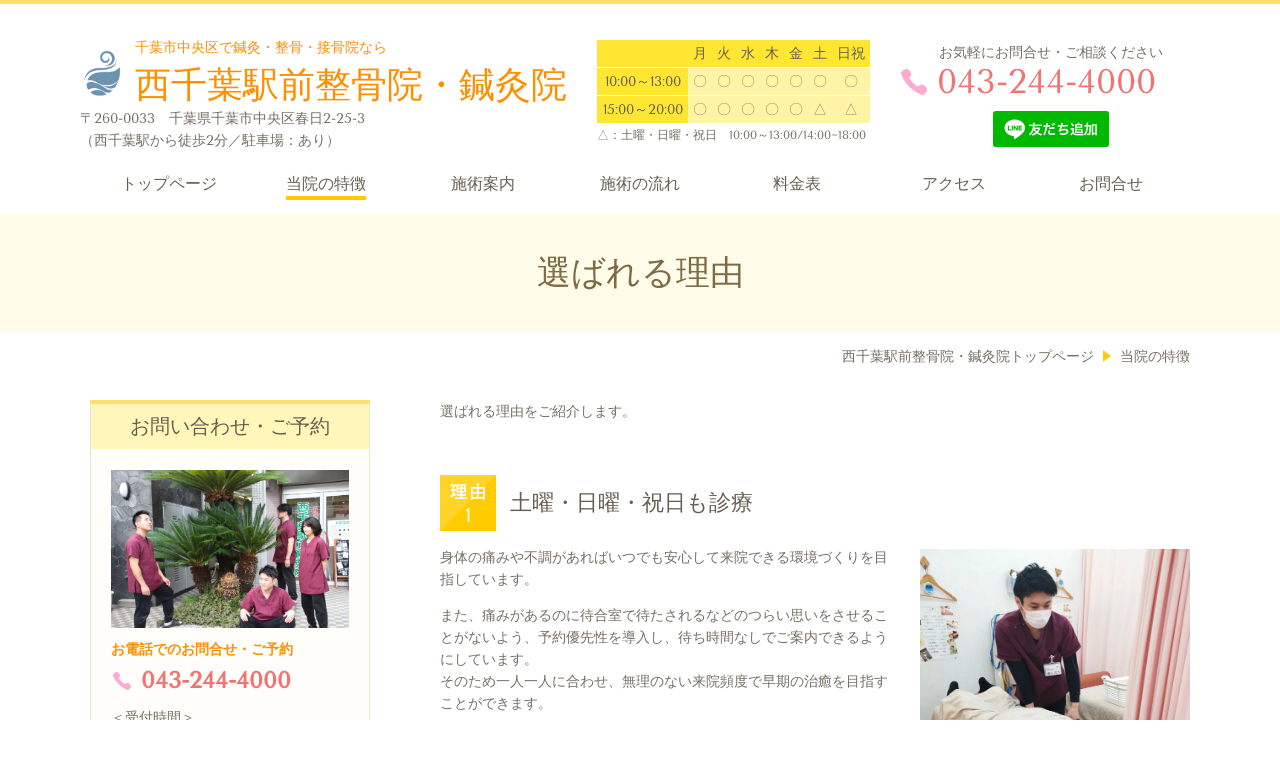

--- FILE ---
content_type: text/html; charset=utf-8
request_url: https://www.nagomi-nishichiba.jp/feature
body_size: 42521
content:
<!DOCTYPE html> <?ra-page image-convert="no" g="SP" ?> <html lang="ja" prefix="og: http://ogp.me/ns#" class=""> <head> <meta charset="UTF-8"/> <meta property="og:site_name" content="西千葉駅前整骨院（千葉市中央区春日）"/> <meta property="og:type" content="article"/> <meta property="og:url" content="https://www.nagomi-nishichiba.jp/feature"/> <link rel="canonical" href="https://www.nagomi-nishichiba.jp/feature"/> <meta name="disparea" content="vga"/> <meta name="format-detection" content="telephone=no"/> <meta name="SKYPE_TOOLBAR" content="SKYPE_TOOLBAR_PARSER_COMPATIBLE"/> <title>当院の特徴 - 西千葉駅前整骨院（千葉市中央区春日）</title> <link rel="stylesheet" type="text/css" href="/_master/acre/themes/031C-L25/pc/theme.css?1768985038"/> <script async src="https://www.googletagmanager.com/gtag/js?id=G-Q9TLPCS491"></script> <script>
  window.dataLayer = window.dataLayer || [];
  function gtag(){dataLayer.push(arguments);}
  gtag('js', new Date());

  gtag('config', 'G-Q9TLPCS491');
</script> <meta name="google-site-verification" content="BuX4zYNSTF6O-3XqThwJp3U-Gfth8K0ncppjWAQtl58"/> <noscript> <link rel="stylesheet" href="/cms_v2/_master/acre/common/css/noscript.css"> </noscript> </head> <body class="mod-body"> <div class="area-all"> <a id="top"></a> <header class="area-header" data-cms-parts-group=""> <div class="area-header-inner"> </div> <div class="area-header-inner2"> <div> <div class="t0-b-headerCombi-bPlacer"> <header class="t0-b-headerCombi"><span><span><span></span></span></span> <div class="t0-b-headerCombi__hd"><span><span><span></span></span></span> <p></p> </div> <div class="t0-b-headerCombi__bd"><div><span><span><span></span></span></span> <div class="t0-b-headerCombi__col1"><span><span><span></span></span></span><div class="outerHtml"><div> <div class="t0-b-headerUnit-siteTitle-bPlacer"> <div class="t0-b-headerUnit-siteTitle"> <a href="/" target=""> <div class="t0-b-headerUnit-siteTitle__bd"> <div class="t0-b-headerUnit-siteTitle__bd-logo" data-switchable-key="contents.0.useLogo"><img src="/_p/acre/20991/images/pc/40d257cd.png"></div> <div class="t0-b-headerUnit-siteTitle__bd-textCol"> <p class="t0-b-headerUnit-siteTitle__bd-note" data-switchable-key="contents.0.useUpperCaption">千葉市中央区で鍼灸・整骨・接骨院なら</p> <div class="t0-b-headerUnit-siteTitle__bd-siteName"> <p><span style="font-size:36px">西千葉駅前整骨院・鍼灸院</span></p> </div> </div> </div> </a> </div></div> </div> <div class="ex-topSpacingTweak-up-4s"> <div class="t0-b-headerUnit-text-bPlacer"> <div class="t0-b-headerUnit-text"> <p><span>〒260-0033　千葉県千葉市中央区春日2-25-3</span><br/> <span>（西千葉駅から徒歩2分／駐車場：あり）</span></p> </div> </div> </div> </div></div> <div class="t0-b-headerCombi__col2"><span><span><span></span></span></span><div class="outerHtml"><div> <div class="t0-b-headerUnit-table-bPlacer"> <div class="t0-b-headerUnit-table"> <table> <tbody> <tr> <th style="text-align: center;">&nbsp;</th> <th style="text-align: center;"><span style="font-size:14px">月</span></th> <th style="text-align: center;"><span style="font-size:14px">火</span></th> <th style="text-align: center;"><span style="font-size:14px">水</span></th> <th style="text-align: center;"><span style="font-size:14px">木</span></th> <th style="text-align: center;"><span style="font-size:14px">金</span></th> <th style="text-align: center;"><span style="font-size:14px">土</span></th> <th style="text-align: center;"><span style="font-size:14px">日祝</span></th> </tr> <tr> <th style="text-align: center;"><span style="font-size:14px">10:00～13:00</span></th> <td style="text-align: center;"><span style="font-size:14px">〇</span></td> <td style="text-align: center;"><span style="font-size:14px">〇</span></td> <td style="text-align: center;"><span style="font-size:14px">〇</span></td> <td style="text-align: center;"><span style="font-size:14px">〇</span></td> <td style="text-align: center;"><span style="font-size:14px">〇</span></td> <td style="text-align: center;"><span style="font-size:14px">〇</span></td> <td style="text-align: center;"><span style="font-size:14px">〇</span></td> </tr> <tr> <th style="text-align: center;"><span style="font-size:14px">15:00～20:00</span></th> <td style="text-align: center;"><span style="font-size:14px">〇</span></td> <td style="text-align: center;"><span style="font-size:14px">〇</span></td> <td style="text-align: center;"><span style="font-size:14px">〇</span></td> <td style="text-align: center;"><span style="font-size:14px">〇</span></td> <td style="text-align: center;"><span style="font-size:14px">〇</span></td> <td style="text-align: center;"><span style="font-size:14px">△</span></td> <td style="text-align: center;"><span style="font-size:14px">△</span></td> </tr> </tbody> </table> </div> </div> </div> <div class="ex-topSpacingTweak-up-2s"> <div class="t0-b-headerUnit-text-bPlacer"> <div class="t0-b-headerUnit-text"> <p><span style="font-size:12px">△：</span><span style="font-size:12px">土曜・日曜・祝日　10:00～13:00/14:00~18:00</span></p> </div> </div> </div> </div></div> <div class="t0-b-headerCombi__col3"><span><span><span></span></span></span><div class="outerHtml"><div class="ex-topSpacingTweak-down-1s"> <div class="t0-b-headerUnit-text-bPlacer"> <div class="t0-b-headerUnit-text"> <p style="text-align:center">お気軽にお問合せ・ご相談ください</p> </div> </div> </div> <div class="ex-topSpacingTweak-up-2s"> <div class="t0-b-headerUnit-contact-tel-bPlacer"><div class="t0-b-headerUnit-contact-tel t0-b-headerUnit-contact-tel--size-2"> <div class="t0-b-headerUnit-contact-tel__bd"><span class="t0-b-headerUnit-contact-tel__tel"></span><span class="">043-244-4000</span> </div><span></span> </div></div> </div> <div> <div class="t0-b-headerUnit-freeHtml-bPlacer"> <div class="t0-b-headerUnit-freeHtml"> <div><a href="https://lin.ee/pvJFTMx"><img src="https://scdn.line-apps.com/n/line_add_friends/btn/ja.png" alt="友だち追加" height="36" border="0"></a> </div> </div> </div> </div> </div></div> </div></div> </header> </div> </div> <div> <div class="t0-b-headerMenu-bPlacer"> <div class="t0-b-headerMenu t0-b-headerMenu--widthEqualized"> <span><span><span></span></span></span> <input type="checkbox" id="t0-b-headerMenu__panel" class="on-off"> <label for="t0-b-headerMenu__panel">MENU</label> <div> <span><span><span></span></span></span> <ul> <li class="t0-b-headerMenu__item "> <span><span><span><span></span></span></span></span> <a href="/" target=""> <div> <span>トップページ</span> </div> </a> </li> <li class="t0-b-headerMenu__item state-current"> <span><span><span><span></span></span></span></span> <a href="/feature" target=""> <div> <span>当院の特徴</span> </div> </a> </li> <li class="t0-b-headerMenu__item "> <span><span><span><span></span></span></span></span> <a href="/service" target=""> <div> <span>施術案内</span> </div> </a> </li> <li class="t0-b-headerMenu__item "> <span><span><span><span></span></span></span></span> <a href="/flow" target=""> <div> <span>施術の流れ</span> </div> </a> </li> <li class="t0-b-headerMenu__item "> <span><span><span><span></span></span></span></span> <a href="/price" target=""> <div> <span>料金表</span> </div> </a> </li> <li class="t0-b-headerMenu__item "> <span><span><span><span></span></span></span></span> <a href="/access" target=""> <div> <span>アクセス</span> </div> </a> </li> <li class="t0-b-headerMenu__item "> <span><span><span><span></span></span></span></span> <a href="/contact" target=""> <div> <span>お問合せ</span> </div> </a> </li> </ul> </div> </div> </div> </div> </div> <div class="area-header-inner3"> <div> <div class="t0-b-lv1H-pageH4-bPlacer"> <div class="t0-b-lv1H-pageH4"><div><span><span><span></span></span></span> <h1 class="t0-b-lv1H-pageH4__main t0-b-lv1H-pageH4--align-c">選ばれる理由</h1> </div></div> </div> </div> </div> <div class="area-header-inner4"> <div class="mod-part-topicpath"> <div class="b-breadcrumbs-bPlacer"> <div class="b-breadcrumbs b-breadcrumbs--inHeader b-breadcrumbs--align-"><div><div itemscope itemtype="http://schema.org/BreadcrumbList"> <span class="b-breadcrumbs__item" itemprop="itemListElement" itemscope itemtype="http://schema.org/ListItem"><a href="https://www.nagomi-nishichiba.jp/" itemprop="item"><span itemprop="name">西千葉駅前整骨院・鍼灸院トップページ</span></a><meta itemprop="position" content="1"/></span><span class="b-breadcrumbs__item" itemprop="itemListElement" itemscope itemtype="http://schema.org/ListItem"><a href="https://www.nagomi-nishichiba.jp/feature" itemprop="item"><em><span itemprop="name">当院の特徴</span></em></a><meta itemprop="position" content="2"/></span> </div></div></div> </div> </div> </div> <div class="area-header-inner5"> </div> </header> <div class="area-container"> <div class="area-main" data-cms-parts-group=""> <div class="area-main-inner"> </div> <div class="area-main-inner2"> <div> <div class="t0-b-frame-bPlacer"> <div class="t0-b-frame"> <div class="t0-b-frame__bd"><span><span><span></span></span></span> <div class="t0-b-twoColsMedia t0-b-twoColsMedia--colW-m t0-b-twoColsMedia--imgR ex-imageFloat ex-spLayout__horizon"> <div class="t0-b-twoColsMedia__div t0-b-twoColsMedia--spacing-4s"> <div class="t0-b-twoColsMedia__row1col2"> <div class="outerHtml"><div class="ex-leftSpacingTweak-"> <div class=" t0-b-wysiwyg-bPlacer "> <div class="t0-b-wysiwyg" data-height-part=""> <p>選ばれる理由をご紹介します。</p> </div> </div> </div> </div> </div> <div class="clearfix"></div></div> </div> </div> </div> </div> </div> <div class="ex-topSpacingTweak-up-3s"> <div class=" t0-b-frame-bPlacer "> <div class="t0-b-frame"> <div class="t0-b-frame__hd outerHtml"></div> <div class="t0-b-frame__bd"><span><span><span></span></span></span> <div class="t0-b-twoColsMedia t0-b-twoColsMedia--colW-m t0-b-twoColsMedia--imgR ex-imageFloat ex-spLayout__vertical"> <div class="t0-b-twoColsMedia__div t0-b-twoColsMedia--spacing-4s"> <div class="t0-b-twoColsMedia__row1col2"> <div class="outerHtml"><div> <div class=" t0-b-lv4H-numIcon-bPlacer "> <div class="t0-b-lv4H-numIcon t0-b-lv4H-numIcon--align- t0-b-lv4H-numIcon--size-2" data-height-part=""> <div> <div class="t0-b-lv4H-numIcon__iconPlacer"> <span class="t0-b-lv4H-numIcon__icon t0-b-lv4H-numIcon__icon--riyu-1"></span> </div> <div class="t0-b-lv4H-numIcon__bd"> <h4 class="t0-b-lv4H-numIcon__h">土曜・日曜・祝日も診療</h4> </div> </div> </div> </div> </div> </div> </div> <div class="clearfix"></div></div> <div class="t0-b-twoColsMedia__div t0-b-twoColsMedia--spacing-4s"> <div class="t0-b-twoColsMedia__row2col1 outerHtml"><div> <div class=" t0-b-media-bPlacer "> <div class="t0-b-media" data-height-part=""> <div class="t0-b-media__media"> <span></span> <img src="/_p/acre/20991/images/pc/6f1e97c1.jpg"> </div> </div> </div> </div> </div> <div class="t0-b-twoColsMedia__row2col2"> <div class="outerHtml"><div class="ex-leftSpacingTweak-"> <div class=" t0-b-wysiwyg-bPlacer "> <div class="t0-b-wysiwyg" data-height-part=""> <p>身体の痛みや不調があればいつでも安心して来院できる環境づくりを目指しています。</p> <p>また、痛みがあるのに待合室で待たされるなどのつらい思いをさせることがないよう、予約優先性を導入し、待ち時間なしでご案内できるようにしています。<br/> そのため一人一人に合わせ、無理のない来院頻度で早期の治癒を目指すことができます。</p> </div> </div> </div> </div> </div> <div class="clearfix"></div></div> <div class="t0-b-twoColsMedia__div t0-b-twoColsMedia--spacing-4s"> <div class="t0-b-twoColsMedia__row3col2"> <div class="outerHtml"><div> <div class=" t0-b-lv4H-numIcon-bPlacer "> <div class="t0-b-lv4H-numIcon t0-b-lv4H-numIcon--align- t0-b-lv4H-numIcon--size-2" data-height-part=""> <div> <div class="t0-b-lv4H-numIcon__iconPlacer"> <span class="t0-b-lv4H-numIcon__icon t0-b-lv4H-numIcon__icon--riyu-2"></span> </div> <div class="t0-b-lv4H-numIcon__bd"> <h4 class="t0-b-lv4H-numIcon__h">丁寧なカウンセリング</h4> </div> </div> </div> </div> </div> </div> </div> <div class="clearfix"></div></div> <div data-switchable-key="contents.6.switchable" class="t0-b-twoColsMedia__div t0-b-twoColsMedia--spacing-4s"> <div class="t0-b-twoColsMedia__row3col1 outerHtml"><div> <div class=" t0-b-media-bPlacer "> <div class="t0-b-media" data-height-part=""> <div class="t0-b-media__media"> <span></span> <img src="/_p/acre/20991/images/pc/758e4fef.jpeg"> </div> </div> </div> </div> </div> <div class="t0-b-twoColsMedia__row3col2"> <div class="outerHtml"><div class="ex-leftSpacingTweak-"> <div class=" t0-b-wysiwyg-bPlacer "> <div class="t0-b-wysiwyg" data-height-part=""> <p>一人一人に合わせたオーダーメイドの施術を心がけています。また、丁寧にカウンセリングを行うことでその方の悩みを解決します。</p> <p>痛みの軽減はもちろんですが、原因となっている部分を特定し、その方に合わせた施術を行います。</p> <p>その後運動指導を交え、痛みの出ない身体づくりを目指します。</p> </div> </div> </div> </div> </div> <div class="clearfix"></div></div> <div class="t0-b-twoColsMedia__div t0-b-twoColsMedia--spacing-4s"> <div class="t0-b-twoColsMedia__row3col2"> <div class="outerHtml"><div> <div class=" t0-b-lv4H-numIcon-bPlacer "> <div class="t0-b-lv4H-numIcon t0-b-lv4H-numIcon--align- t0-b-lv4H-numIcon--size-2" data-height-part=""> <div> <div class="t0-b-lv4H-numIcon__iconPlacer"> <span class="t0-b-lv4H-numIcon__icon t0-b-lv4H-numIcon__icon--riyu-3"></span> </div> <div class="t0-b-lv4H-numIcon__bd"> <h4 class="t0-b-lv4H-numIcon__h">予約優先制</h4> </div> </div> </div> </div> </div> </div> </div> <div class="clearfix"></div></div> <div data-switchable-key="contents.9.switchable" class="t0-b-twoColsMedia__div t0-b-twoColsMedia--spacing-4s"> <div class="t0-b-twoColsMedia__row3col1 outerHtml"><div> <div class=" t0-b-media-bPlacer "> <div class="t0-b-media" data-height-part=""> <div class="t0-b-media__media"> <span></span> <img src="/_p/acre/20991/images/pc/648936d5.jpeg"> </div> </div> </div> </div> </div> <div class="t0-b-twoColsMedia__row3col2"> <div class="outerHtml"><div class="ex-leftSpacingTweak-"> <div class=" t0-b-wysiwyg-bPlacer "> <div class="t0-b-wysiwyg" data-height-part=""> <p>事前に予約をしていただくことにより、待ち時間なくスムーズにご案内することができます。</p> <p>当日の予約も可能で、急な体の痛み、不調にも対応することができます。</p> </div> </div> </div> </div> </div> <div class="clearfix"></div></div> </div> </div> </div> </div> </div> <div> <div class=" t0-b-navItem2Captioned-bPlacer "> <div class="t0-b-navItem2Captioned" data-height-part=""><div> <div class="t0-b-navItem2Captioned__icon"></div> <div class="t0-b-navItem2Captioned__text"> <a href="/service" target=""> <div class="t0-b-navItem2Captioned__main"> 施術案内はこちらへ </div> </a> </div> </div></div> </div> </div> <div class="ex-topSpacingTweak-up-1s"> <div class=" t0-b-navItem2Captioned-bPlacer "> <div class="t0-b-navItem2Captioned" data-height-part=""><div> <div class="t0-b-navItem2Captioned__icon"></div> <div class="t0-b-navItem2Captioned__text"> <a href="/access" target=""> <div class="t0-b-navItem2Captioned__main"> アクセスはこちらへ </div> </a> </div> </div></div> </div> </div> </div> <div class="area-main-inner3"> <div class=" t0-b-frameOuter4-bPlacer ex-topSpacingTweak-down-2s "> <div class="t0-b-frameOuter4"> <div class="t0-b-frameOuter4__frame"> <span><span><span></span></span></span> <div class="t0-b-frameOuter4__hd t0-b-frameOuter4__hd--align- t0-b-frameOuter4__hd--size-2" data-switchable-key="contents.1.switchable"> <span><span><span></span></span></span> <div class="t0-b-frameOuter4__hd-inner"> <div class="t0-b-frameOuter4__hd-h"> <h2>お気軽にお問合せ・ご相談ください</h2> </div> </div> </div> <div class="t0-b-frameOuter4__bd"> <span><span><span></span></span></span> <div class="t0-b-frame1col t0-b-mediaCols t0-b-mediaCols--colW-m t0-b-mediaCols--imgR ex-spLayout__vertical"> <div class="t0-b-frameOuter4__row t0-b-frame1col__row t0-b-frame1col__colBasis" data-switchable-key="contents.4.switchable"> <div class="t0-b-mediaCols__div"> <div class="t0-b-mediaCols__img"><div> <div class=" t0-b-media-bPlacer "> <div class="t0-b-media" data-height-part=""> <div class="t0-b-media__media"> <span></span> <img src="/_p/acre/20991/images/pc/80f21dcd.JPG"> </div> </div> </div> </div> </div> <div class="t0-b-mediaCols__col"><div> <div class=" t0-b-iconText-tel-bPlacer "> <div class="t0-b-iconText-tel t0-b-iconText-tel--size-4 t0-b-iconText-tel--align-" data-height-part=""> <div class="t0-b-iconText-tel__wrap"> <div> <div class="t0-b-iconText-tel__ruby"><strong>お電話でのお問合せ・ご相談はこちら</strong></div> <div class="t0-b-iconText-tel__bd"><span class="t0-b-iconText-tel__icon t0-b-iconText-tel__tel"></span><span>043-244-4000</span> </div><span></span> </div> </div> </div> </div> </div> <div> <div class=" t0-b-labeledList-bPlacer "> <div class="t0-b-labeledList" data-height-part=""> <table><tr><th><span><span><span></span></span></span> <div>住所</div> </th> <td> <div><span style="text-wrap-mode:nowrap">千葉県千葉市中央区春日2-25-3</span></div> </td></tr></table> </div> </div> </div> <div> <div class=" t0-b-labeledList-bPlacer "> <div class="t0-b-labeledList" data-height-part=""> <table><tr><th><span><span><span></span></span></span> <div>受付時間</div> </th> <td> <div>平日<br/> 　10:00～13:00 / 15:00～20:00<br/> 土曜・日曜・祝日<br/> 　10:00～13:00 / 14:00～18:00</div> </td></tr></table> </div> </div> </div> <div> <div class=" t0-b-labeledList-bPlacer "> <div class="t0-b-labeledList" data-height-part=""> <table><tr><th><span><span><span></span></span></span> <div>定休日</div> </th> <td> <div>なし</div> </td></tr></table> </div> </div> </div> <div class="ex-leftSpacingTweak-"> <div class=" t0-b-wysiwyg-bPlacer "> <div class="t0-b-wysiwyg" data-height-part=""> </div> </div> </div> <div class="ex-topSpacingTweak-up-4s"> <div class=" t0-b-freeHtml-bPlacer "> <div class="t0-b-freeHtml t0-b-freeHtml--width-" data-height-part=""> <div><a href="https://lin.ee/pvJFTMx"><img src="https://scdn.line-apps.com/n/line_add_friends/btn/ja.png" alt="友だち追加" height="36" border="0"></a></div> </div> </div> </div> <div class="ex-leftSpacingTweak-"> <div class=" t0-b-wysiwyg-bPlacer "> <div class="t0-b-wysiwyg" data-height-part=""> <p><span style="background-color:rgb(255, 254, 250)">初めてご利用の方はご登録後、</span><br style="background-color: rgb(255, 254, 250);"/> <span style="background-color:rgb(255, 254, 250)">以下４つをご入力ください。</span></p> </div> </div> </div> <div class="ex-leftSpacingTweak-"> <div class=" t0-b-wysiwyg-bPlacer "> <div class="t0-b-wysiwyg" data-height-part=""> <p><span style="background-color:rgb(255, 254, 250)">・お名前</span><br/> <span style="background-color:rgb(255, 254, 250)">・お電話番号</span><br/> <span style="background-color:rgb(255, 254, 250)">・症状やお悩み</span><br/> <span style="background-color:rgb(255, 254, 250)">・ご予約希望の方は</span><br/> <span style="background-color:rgb(255, 254, 250)">　ご希望の日付と時間<br/> ※<u>診療時間内</u>での対応（返信）となります。予めご了承下さい。</span></p> </div> </div> </div> <div class="ex-topSpacingTweak-up-2s"> <div class=" t0-b-media-bPlacer "> <div class="t0-b-media t0-b-media--width-s" data-height-part=""> <div class="t0-b-media__media"> <span></span> <img src="/_p/acre/20991/images/pc/0a80b93a.png"> </div> <div class="t0-b-media__caption"> <p><span style="color:rgb(113, 79, 45); text-align:start">LINEのQRコードはこちら</span></p> </div> </div> </div> </div> </div> </div> </div> </div> </div> </div> </div> </div> </div> <div class="area-main-inner4"> </div> </div> <div class="area-sub" data-cms-parts-group=""> <div class="area-sub-inner"> <div> <div class="t0-b-sideBox-bPlacer"> <div class="t0-b-sideBox"><span><span><span></span></span></span> <div class="t0-b-sideBox__hd t0-b-sideBox--align-"><span><span><span></span></span></span> <h4>お問い合わせ・ご予約</h4> </div> <div class="t0-b-sideBox__bd"><span><span><span></span></span></span><div class="outerHtml"><div class="ex-topSpacingTweak-up-2s"> <div class="t0-b-sideBoxMedia-bPlacer"> <div class="t0-b-sideBoxMedia t0-b-sideBoxMedia--width-"> <div class="t0-b-sideBoxMedia__main"><span><span><span></span></span></span> <img src="/_p/acre/20991/images/pc/88751663.JPG"> </div> </div> </div> </div> <div> <div class="t0-b-sideBoxTextStrong-bPlacer"> <p class="t0-b-sideBoxTextStrong">お電話でのお問合せ・ご予約</p> </div> </div> <div> <div class="t0-b-sideBoxIconText-tel-bPlacer"> <div class="t0-b-sideBoxIconText-tel"> <div> <div class="t0-b-sideBoxIconText-tel__bd"> <span class="t0-b-sideBoxIconText-tel__icon t0-b-sideBoxIconText-tel__tel"></span> <span class="">043-244-4000</span> </div> </div> </div> </div> </div> <div> <div class="t0-b-sideBoxText-bPlacer"> <p class="t0-b-sideBoxText">＜受付時間＞<br/> 平日<br/> 　10:00～13:00 / 15:00～20:00<br/> 土曜・日曜・祝日<br/> 　10:00～13:00 / 14:00～18:00</p> </div> </div> <div class="ex-topSpacingTweak-down-1s"> <div class="t0-b-sideBoxText-bPlacer"> <p class="t0-b-sideBoxText"></p> </div> </div> <div class="ex-topSpacingTweak-down-5s"> <div class="t0-b-sideBoxText-bPlacer"> <p class="t0-b-sideBoxText"><strong>LINEで簡単お問い合わせ</strong></p> </div> </div> <div> <div class="t0-b-sideBoxMedia-bPlacer"> <div class="t0-b-sideBoxMedia t0-b-sideBoxMedia--width-s"> <div class="t0-b-sideBoxMedia__main"><span><span><span></span></span></span> <img src="/_p/acre/20991/images/pc/8c53ebf1.png"> </div> </div> </div> </div> <div> <div class="t0-b-sideBoxText-bPlacer"> <p class="t0-b-sideBoxText">LINE ID　<span style="background-color:rgb(255, 255, 255); color:rgb(102, 111, 134); font-family:roboto,meiryo,-apple-system,system-ui,blinkmacsystemfont,segoe ui,helvetica neue,segoe ui emoji,segoe ui symbol,apple color emoji,noto color emoji,noto emoji,sans-serif,arial; font-size:15px">@489vlmnn</span></p> </div> </div> <div class="ex-topSpacingTweak-up-2s"> <div class="t0-b-sideBoxFreeHtml-bPlacer"> <div class="t0-b-sideBoxFreeHtml"><a href="https://lin.ee/pvJFTMx"><img src="https://scdn.line-apps.com/n/line_add_friends/btn/ja.png" alt="友だち追加" height="36" border="0"></a> </div> </div> </div> <div> <div class="t0-b-sideBoxText-bPlacer"> <p class="t0-b-sideBoxText">初めてご利用の方はご登録後、<br/> 以下４つをご入力ください。</p> </div> </div> <div> <div class="t0-b-sideBoxText-bPlacer"> <p class="t0-b-sideBoxText">・お名前<br/> ・お電話番号<br/> ・症状やお悩み<br/> ・ご予約希望の方は<br/> 　ご希望の日付と時間<br/> ※<u>診療時間内</u>での対応（返信）となります。予めご了承下さい。</p> </div> </div> <div> <div class="t0-b-sideBoxText-bPlacer"> <p class="t0-b-sideBoxText"></p> </div> </div> </div></div> </div> </div> </div> <div> <div class="t0-b-sideBox-bPlacer"> <div class="t0-b-sideBox"><span><span><span></span></span></span> <div class="t0-b-sideBox__hd t0-b-sideBox--align-"><span><span><span></span></span></span> <h4>twitter</h4> </div> <div class="t0-b-sideBox__bd"><span><span><span></span></span></span><div class="outerHtml"><div> <div class="t0-b-sideBoxFreeHtml-bPlacer"> <div class="t0-b-sideBoxFreeHtml"><a href="https://twitter.com/nishi_nago?ref_src=twsrc%5Etfw" class="twitter-follow-button" data-show-count="false">フォロー @nishi_nago</a><script async src="https://platform.twitter.com/widgets.js" charset="utf-8"></script></div> </div> </div> <div> <div class="t0-b-sideBoxFreeHtml-bPlacer"> <div class="t0-b-sideBoxFreeHtml"><a class="twitter-timeline" data-height="400" href="https://twitter.com/nishi_nago?ref_src=twsrc%5Etfw">Tweets by nishi_nago</a> <script async src="https://platform.twitter.com/widgets.js" charset="utf-8"></script></div> </div> </div> </div></div> </div> </div> </div> <div> <div class="t0-b-sideBox-bPlacer"> <div class="t0-b-sideBox"><span><span><span></span></span></span> <div class="t0-b-sideBox__hd t0-b-sideBox--align-"><span><span><span></span></span></span> <h4>INSTAGRAM</h4> </div> <div class="t0-b-sideBox__bd"><span><span><span></span></span></span><div class="outerHtml"><div> <div class="t0-b-sideBoxText-bPlacer"> <p class="t0-b-sideBoxText">インスタグラムもやってます！<br/> 　　　　　　　<a href="https://www.instagram.com/nishichiba.ekimae.seikotuin/" target="_blank">コチラ</a></p> </div> </div> <div> <div class="t0-b-sideBoxMedia-bPlacer"> <div class="t0-b-sideBoxMedia t0-b-sideBoxMedia--width-" style="width:50px; height:auto;"> <div class="t0-b-sideBoxMedia__main"><span><span><span></span></span></span> <a href="https://www.instagram.com/nishichiba.ekimae.seikotuin/" target="_blank"> <img src="/_p/acre/20991/images/pc/89dd9a52.jpg"> </a> </div> </div> </div> </div> </div></div> </div> </div> </div> <div> <div class="t0-b-sideBox-bPlacer"> <div class="t0-b-sideBox"><span><span><span></span></span></span> <div class="t0-b-sideBox__hd t0-b-sideBox--align-"><span><span><span></span></span></span> <h4>新着情報・お知らせ</h4> </div> <div class="t0-b-sideBox__bd"><span><span><span></span></span></span><div class="outerHtml"><div> <div class="t0-b-sideBoxLabeledList-bPlacer"> <div class="t0-b-sideBoxLabeledList"> <div class="t0-b-sideBoxLabeledList__item"> <div class="t0-b-sideBoxLabeledList__item-hd"><span><span><span></span></span></span><div>2021/12/16</div></div> <div class="t0-b-sideBoxLabeledList__item-bd"><a href="/column">お悩み相談室<span style="color:rgb(118, 112, 101); font-size:1rem">を</span><span style="color:rgb(118, 112, 101); font-size:1rem">更新しました。</span></a></div> </div> </div> </div> </div> <div> <div class="t0-b-sideBoxLabeledList-bPlacer"> <div class="t0-b-sideBoxLabeledList"> <div class="t0-b-sideBoxLabeledList__item"> <div class="t0-b-sideBoxLabeledList__item-hd"><span><span><span></span></span></span><div>2021/08/03</div></div> <div class="t0-b-sideBoxLabeledList__item-bd">ホームページを公開しました</div> </div> </div> </div> </div> </div></div> </div> </div> </div> <div> <div class="b-sideMenu-bPlacer"> <div class="b-sideMenu"><span><span><span></span></span></span> <input type="checkbox" id="b-sideMenu__panel" class="on-off"> <label for="b-sideMenu__panel">MENU</label> <div class="b-sideMenu__bd"><span><span><span></span></span></span> <div class="b-sideMenu__list"><ul><li class="b-sideMenu__item " data-page="542009"><div class="b-sideMenu__item2"><span><span><span></span></span></span><div><a href="/"><span><span>西千葉駅前整骨院・鍼灸院トップページ</span></span></a></div></div></li><li class="b-sideMenu__item state-current" data-page="542010"><div class="b-sideMenu__item2"><span><span><span></span></span></span><div><a href="/feature"><span><span>当院の特徴</span></span></a></div></div><div class="b-sideMenu__list"><ul><li class="b-sideMenu__item " data-page="542024"><div class="b-sideMenu__item2"><span><span><span></span></span></span><div><a href="/staff"><span><span>スタッフ紹介</span></span></a></div></div></li></ul></div></li><li class="b-sideMenu__item " data-page="542011"><div class="b-sideMenu__item2"><span><span><span></span></span></span><div><a href="/service"><span><span>施術案内</span></span></a></div></div><div class="b-sideMenu__list"><ul></ul></div></li><li class="b-sideMenu__item " data-page="542023"><div class="b-sideMenu__item2"><span><span><span></span></span></span><div><a href="/access"><span><span>アクセス</span></span></a></div></div></li><li class="b-sideMenu__item " data-page="542027"><div class="b-sideMenu__item2"><span><span><span></span></span></span><div><a href="/column"><span><span>症状別メニュー</span></span></a></div></div><div class="b-sideMenu__list"><ul><li class="b-sideMenu__item " data-page="585149"><div class="b-sideMenu__item2"><span><span><span></span></span></span><div><a href="/symptoms"><span><span>寝違え</span></span></a></div></div></li><li class="b-sideMenu__item " data-page="585217"><div class="b-sideMenu__item2"><span><span><span></span></span></span><div><a href="/stiff_shoulders"><span><span>肩こり</span></span></a></div></div></li><li class="b-sideMenu__item " data-page="585236"><div class="b-sideMenu__item2"><span><span><span></span></span></span><div><a href="/40_shoulders"><span><span>四十肩・五十肩</span></span></a></div></div></li><li class="b-sideMenu__item " data-page="587110"><div class="b-sideMenu__item2"><span><span><span></span></span></span><div><a href="/16394471971230"><span><span>顎関節症</span></span></a></div></div></li><li class="b-sideMenu__item " data-page="587129"><div class="b-sideMenu__item2"><span><span><span></span></span></span><div><a href="/16394475000470"><span><span>野球肘・ゴルフ肘・上腕骨内側上顆炎</span></span></a></div></div></li><li class="b-sideMenu__item " data-page="587133"><div class="b-sideMenu__item2"><span><span><span></span></span></span><div><a href="/16394477568720"><span><span>テニス肘・上腕骨外側上顆炎</span></span></a></div></div></li><li class="b-sideMenu__item " data-page="587136"><div class="b-sideMenu__item2"><span><span><span></span></span></span><div><a href="/lower_back_pain"><span><span>腰痛</span></span></a></div></div></li><li class="b-sideMenu__item " data-page="1054658"><div class="b-sideMenu__item2"><span><span><span></span></span></span><div><a href="/17525408681663"><span><span>首こり</span></span></a></div></div></li><li class="b-sideMenu__item " data-page="587159"><div class="b-sideMenu__item2"><span><span><span></span></span></span><div><a href="/sciatica"><span><span>坐骨神経痛</span></span></a></div></div></li><li class="b-sideMenu__item " data-page="587178"><div class="b-sideMenu__item2"><span><span><span></span></span></span><div><a href="/strained_back"><span><span>ぎっくり腰</span></span></a></div></div></li><li class="b-sideMenu__item " data-page="587179"><div class="b-sideMenu__item2"><span><span><span></span></span></span><div><a href="/16394486504453"><span><span>オスグッド病</span></span></a></div></div></li><li class="b-sideMenu__item " data-page="587404"><div class="b-sideMenu__item2"><span><span><span></span></span></span><div><a href="/16394747255101"><span><span>靭帯損傷</span></span></a></div></div></li><li class="b-sideMenu__item " data-page="587406"><div class="b-sideMenu__item2"><span><span><span></span></span></span><div><a href="/16394749021143"><span><span>鵞足炎</span></span></a></div></div></li><li class="b-sideMenu__item " data-page="587407"><div class="b-sideMenu__item2"><span><span><span></span></span></span><div><a href="/16394750360273"><span><span>アキレス腱炎</span></span></a></div></div></li><li class="b-sideMenu__item " data-page="587408"><div class="b-sideMenu__item2"><span><span><span></span></span></span><div><a href="/16394752156797"><span><span>足底筋膜炎</span></span></a></div></div></li><li class="b-sideMenu__item " data-page="587409"><div class="b-sideMenu__item2"><span><span><span></span></span></span><div><a href="/16394753854657"><span><span>捻挫</span></span></a></div></div></li><li class="b-sideMenu__item " data-page="587410"><div class="b-sideMenu__item2"><span><span><span></span></span></span><div><a href="/weaned_off_meat"><span><span>肉離れ</span></span></a></div></div></li><li class="b-sideMenu__item " data-page="587413"><div class="b-sideMenu__item2"><span><span><span></span></span></span><div><a href="/16394776570087"><span><span>打撲</span></span></a></div></div></li></ul></div></li><li class="b-sideMenu__item " data-page="542028"><div class="b-sideMenu__item2"><span><span><span></span></span></span><div><a href="/contact"><span><span>ご予約・お問合せ</span></span></a></div></div><div class="b-sideMenu__list"><ul></ul></div></li><li class="b-sideMenu__item " data-page="554390"><div class="b-sideMenu__item2"><span><span><span></span></span></span><div><a href="/16298776933142"><span><span>交通事故施術</span></span></a></div></div></li><li class="b-sideMenu__item " data-page="866433"><div class="b-sideMenu__item2"><span><span><span></span></span></span><div><a href="/"><span><span>会社概要</span></span></a></div></div></li><li class="b-sideMenu__item " data-page="1085584"><div class="b-sideMenu__item2"><span><span><span></span></span></span><div><a href="/"><span><span>無題のページ</span></span></a></div></div></li></ul></div> </div> </div> </div> </div> <div class="ex-topSpacingTweak-down-1s"> <div class="t0-b-sideBox-bPlacer"> <div class="t0-b-sideBox"><span><span><span></span></span></span> <div class="t0-b-sideBox__hd t0-b-sideBox--align-"><span><span><span></span></span></span> <h4>西千葉駅前整骨院・鍼灸院</h4> </div> <div class="t0-b-sideBox__bd"><span><span><span></span></span></span><div class="outerHtml"><div class="ex-topSpacingTweak-up-2s"> <div class="t0-b-sideBoxMedia-bPlacer"> <div class="t0-b-sideBoxMedia t0-b-sideBoxMedia--width-"> <div class="t0-b-sideBoxMedia__main"><span><span><span></span></span></span> <img src="/_p/acre/20991/images/pc/76ad1dbc.jpg"> </div> </div> </div> </div> <div> <div class="t0-b-sideBoxFreeHtml-bPlacer"> <div class="t0-b-sideBoxFreeHtml"><iframe src="https://www.google.com/maps/embed?pb=!1m18!1m12!1m3!1d1621.6073117965768!2d140.1020471931123!3d35.62243515305474!2m3!1f0!2f0!3f0!3m2!1i1024!2i768!4f13.1!3m3!1m2!1s0x6022849ddbf33b9f%3A0xfadedaa7b0dc3be8!2z6KW_5Y2D6JGJ6aeF5YmN5pW06aqo6Zmi!5e0!3m2!1sja!2sjp!4v1625549242200!5m2!1sja!2sjp" width="230" height="150" style="border:0;" allowfullscreen="" loading="lazy"></iframe></div> </div> </div> <div class="ex-topSpacingTweak-down-2s"> <div class="t0-b-sideBoxLv1H-bPlacer"> <div class="t0-b-sideBoxLv1H t0-b-sideBoxLv1H--align-"><span><span><span></span></span></span><div> <div class="t0-b-sideBoxLv1H__iconPlacer"><span class="t0-b-sideBoxLv1H__icon"></span></div> <h5>住所</h5> </div></div> </div> </div> <div> <div class="t0-b-sideBoxText-bPlacer"> <p class="t0-b-sideBoxText">〒260-0033<br/> 千葉県千葉市中央区春日2-25-3</p> </div> </div> <div class="ex-topSpacingTweak-down-2s"> <div class="t0-b-sideBoxLv1H-bPlacer"> <div class="t0-b-sideBoxLv1H t0-b-sideBoxLv1H--align-"><span><span><span></span></span></span><div> <div class="t0-b-sideBoxLv1H__iconPlacer"><span class="t0-b-sideBoxLv1H__icon"></span></div> <h5>アクセス</h5> </div></div> </div> </div> <div> <div class="t0-b-sideBoxText-bPlacer"> <p class="t0-b-sideBoxText">西千葉駅から徒歩2分<br/> 駐車場：あり。<br/> 満車の場合は近隣のコインパーキングをご利用ください。次回来院の際に領収書を持って来ていただければ当院で一部ご負担致します。</p> </div> </div> <div class="ex-topSpacingTweak-down-2s"> <div class="t0-b-sideBoxLv1H-bPlacer"> <div class="t0-b-sideBoxLv1H t0-b-sideBoxLv1H--align-"><span><span><span></span></span></span><div> <div class="t0-b-sideBoxLv1H__iconPlacer"><span class="t0-b-sideBoxLv1H__icon"></span></div> <h5>受付時間</h5> </div></div> </div> </div> <div> <div class="t0-b-sideBoxText-bPlacer"> <p class="t0-b-sideBoxText"><span style="font-size:16.002px">平日<br/> 　10:00～13:00 / 15:00～20:00<br/> 土曜・日曜・祝日<br/> 　10:00～13:00 / 14:00～18:00</span></p> </div> </div> <div class="ex-topSpacingTweak-down-4s"> <div class="t0-b-sideBoxLv1H-bPlacer"> <div class="t0-b-sideBoxLv1H t0-b-sideBoxLv1H--align-"><span><span><span></span></span></span><div> <div class="t0-b-sideBoxLv1H__iconPlacer"><span class="t0-b-sideBoxLv1H__icon"></span></div> <h5>定休日</h5> </div></div> </div> </div> <div> <div class="t0-b-sideBoxText-bPlacer"> <p class="t0-b-sideBoxText">なし</p> </div> </div> <div class="ex-topSpacingTweak-down-5s"> <div class="t0-b-sideNavItem-bPlacer"> <div class="t0-b-sideNavItem"> <a href="/access" target=""> <div class="t0-b-sideNavItem__inner"> <span></span> <div>アクセスの詳細へ</div> </div> </a> </div> </div> </div> </div></div> </div> </div> </div> </div> <div class="area-sub-inner2"> </div> <div class="area-sub-inner3"> <div> <div class="t0-b-sideNavItemWithImg-bPlacer"> <div> <div class="t0-b-sideNavItemWithImg t0-b-sideNavItemWithImg--imgL"> <a href="/contact" target=""> <div class="t0-b-sideNavItemWithImg__inner"><span><span><span></span></span></span> <div class="t0-b-sideNavItemWithImg__img"> <img src="/_p/acre/20991/images/pc/93365223.png"> </div> <div class="t0-b-sideNavItemWithImg__text"> お問合せ </div> </div> </a> </div> </div> </div> </div> </div> <div class="area-sub-inner4"> </div> </div> </div> <footer class="area-footer" data-cms-parts-group=""> <div class="area-footer-inner"> </div> <div class="area-footer-inner2"> <div data-part-type="fullWidth"> <div class="t0-b-footerFullWidthFrame-bPlacer"> <div class="t0-b-footerFullWidthFrame"> <span><span><span></span></span></span> <div class="t0-b-footerFullWidthFrame__bd"><span><span><span></span></span></span> <div class="t0-b-twoColsMedia t0-b-twoColsMedia--colW- t0-b-twoColsMedia--imgL ex-spLayout__vertical"> <div class="t0-b-twoColsMedia__div t0-b-twoColsMedia--spacing-4s"> <div class="t0-b-twoColsMedia__row1col1 outerHtml" style="width:65%;"><div class="ex-topSpacingTweak-down-1s"> <div class=" t0-b-siteTitle-bPlacer "> <div class="t0-b-siteTitle" data-height-part=""> <a href="/" target=""> <div class="t0-b-siteTitle__bd" data-height-part=""> <div class="t0-b-siteTitle__bd-logo" data-switchable-key="contents.0.useLogo"><img src="/_p/acre/20991/images/pc/3df57ed0.png"></div> <div class="t0-b-siteTitle__bd-textCol"> <p class="t0-b-siteTitle__bd-note" data-switchable-key="contents.0.useUpperCaption">千葉市中央区で鍼灸・整骨・接骨院なら</p> <p class="t0-b-siteTitle__bd-siteName"><span style="font-size:36px">西千葉駅前整骨院・鍼灸院</span></p> </div> </div> </a> </div> </div> </div> <div class="ex-leftSpacingTweak- ex-topSpacingTweak-up-2s"> <div class=" t0-b-wysiwyg-bPlacer "> <div class="t0-b-wysiwyg" data-height-part=""> <p>〒260-0033　千葉県千葉市中央区春日2-25-3<br/> 西千葉駅から徒歩2分</p> <p>駐車場：あり。<br/> 満車の場合は近隣のコインパーキングをご利用ください。<br/> 次回来院の際に領収書を持って来ていただければ当院で一部ご負担いたします。</p> </div> </div> </div> </div> <div class="t0-b-twoColsMedia__row1col2"> <div class="outerHtml"><div class="ex-topSpacingTweak-down-3s"> <div class=" t0-b-iconText-tel-bPlacer "> <div class="t0-b-iconText-tel t0-b-iconText-tel--size-3 t0-b-iconText-tel--align-" data-height-part=""> <div class="t0-b-iconText-tel__wrap"> <div> <div class="t0-b-iconText-tel__ruby">お気軽にお問合せ・ご相談ください</div> <div class="t0-b-iconText-tel__bd"><span class="t0-b-iconText-tel__icon t0-b-iconText-tel__tel"></span><span>043-244-4000</span> </div><span></span> </div> </div> </div> </div> </div> <div class="ex-leftSpacingTweak- ex-topSpacingTweak-up-1s"> <div class=" t0-b-wysiwyg-bPlacer "> <div class="t0-b-wysiwyg" data-height-part=""> <p>受付時間：<br/> 平日　10:00～13:00/15:00～20:00<br/> 土曜・日曜・祝日　10:00～13:00/14:00～18:00<br/> 定休日　：なし</p> </div> </div> </div> </div> </div> <div class="clearfix"></div></div> </div> </div> <div class="t0-b-footerFullWidthFrame__ft outerHtml"></div> </div> </div> </div> </div> <div class="area-footer-inner3"> </div> <div class="area-footer-inner4"> <div> <div class="t0-b-footerMenuWithCp t0-b-footerMenuWithCp--widthEqualized"><div> <p>(C) 有限会社リアルスタイル</p> <div class="t0-b-footerMenuWithCp__menu"> <ul> <li class=""> <div></div> </li> <li class=""> <a href="/" target=""> <div>トップページ</div> </a> </li> <li class=""> <a href="/feature" target=""> <div>選ばれる理由</div> </a> </li> <li class=""> <a href="/service" target=""> <div>施術案内</div> </a> </li> <li class=""> <div>施術の流れ</div> </li> <li class=""> <div>お客さまの声</div> </li> <li class=""> <a href="/access" target=""> <div>アクセス</div> </a> </li> <li class=""> <a href="/contact" target=""> <div>お問合せ</div> </a> </li> </ul> </div> </div></div> </div> </div> <div class="area-footer-inner5"> </div> </footer> <div class="area-float-bottom" data-cms-parts-group=""> <div class="area-float-bottom-inner"> </div> <div class="area-float-bottom-inner2"> </div> <div class="area-float-bottom-inner3"> </div> </div> </div> <div data-parts-name="part-footer-027" class="mod-box22"> <div class="mod-box25"> <p class="mod-login"> <a href="https://www.akibare-hp.com/startpage/auth/sign_in" rel="nofollow" target="_blank">ログイン（あきばれホームページ）</a> </p> </div> </div> <script type="text/javascript">
var pkBaseURL = (("https:" == document.location.protocol) ? "https://stats.wms-analytics.net/" : "http://stats.wms-analytics.net/");
document.write(unescape("%3Cscript src='" + pkBaseURL + "piwik.js' type='text/javascript'%3E%3C/script%3E"));
</script><script type="text/javascript">
try {
var piwikTracker = Piwik.getTracker(pkBaseURL + "piwik.php", 35021);
piwikTracker.trackPageView();
piwikTracker.enableLinkTracking();
} catch( err ) {}
</script><noscript><p><img src="http://stats.wms-analytics.net/piwik.php?idsite=35021" style="border:0" alt=""/></p></noscript> <script>
  (function() {
    var protocol = location.protocol;
    document.write('<script src="' + protocol + '//ajax.googleapis.com/ajax/libs/jquery/1.9.1/jquery.min.js">\x3C/script>');
  }());
</script> <script src="https://cdnjs.cloudflare.com/ajax/libs/object-fit-images/3.2.4/ofi.min.js"></script> <script src="/cms_v2/_master/acre/common/js/form.js"></script> <script src="/cms_v2/_master/acre/common/js/pc.js?1768985038"></script> <script src="/cms_v2/_master/acre/common/js/pc2.js?1768985038"></script> </body> </html>

--- FILE ---
content_type: image/svg+xml
request_url: https://www.nagomi-nishichiba.jp/_master/acre/themes/031C-L25/imgs/common/navItem001/Banner_arrow007.svg
body_size: 175
content:
<svg xmlns="http://www.w3.org/2000/svg" id="Banner_arrow007_v2f1.svg" width="20" height="20"><defs><style>.cls-2{fill:#fff;fill-rule:evenodd}</style></defs><circle cx="10" cy="10" r="10" style="fill:#cbb390"/><path d="M7.279 4.16a.975.975 0 0 1 1.378 0l5.054 5.05a.975.975 0 1 1-1.378 1.38L7.279 5.54a.976.976 0 0 1 0-1.38" class="cls-2"/><path d="M13.711 9.36a.976.976 0 0 1 0 1.38l-5.054 5.05a.975.975 0 1 1-1.378-1.38l5.054-5.05a.975.975 0 0 1 1.378 0" class="cls-2"/></svg>

--- FILE ---
content_type: image/svg+xml
request_url: https://www.nagomi-nishichiba.jp/_master/acre/themes/031C-L25/imgs/common/numIcon002/riyu.svg
body_size: 621
content:
<svg xmlns="http://www.w3.org/2000/svg" viewBox="0 0 56 56"><defs><style>.cls-4{fill:#fff}</style></defs><path d="M0 0h56v56H0z" style="fill:#fc0"/><g style="opacity:.15"><path d="M0 56V0h56z" style="fill:#fff;fill-rule:evenodd"/></g><path d="M14.3 19.21c.63-.29 1.24-.58 1.87-.92a11 11 0 0 0 0 1.17c0 .6 0 .6-.45.87a37 37 0 0 1-3.89 1.73 2.4 2.4 0 0 0-.56.27.4.4 0 0 1-.29.12c-.09 0-.16-.05-.23-.23a16 16 0 0 1-.45-1.7 11 11 0 0 0 1.7-.43l.52-.18V16h-1.58c-.11 0-.2 0-.2-.2v-1.25c0-.2 0-.22.2-.22h1.58V11.2h-1.8c-.11 0-.18 0-.18-.19V9.72c0-.2 0-.21.18-.21h5.26c.09 0 .2 0 .2.21V11c0 .18 0 .19-.2.19h-1.67v3.17h1.44c.11 0 .18 0 .18.22v1.29c0 .18 0 .2-.18.2h-1.44ZM17.59 24h-2.5c-.11 0-.2 0-.2-.2v-1.2c0-.18 0-.2.2-.2h5.24v-1.73h-3.44c-.11 0-.2 0-.2-.19v-1.21c0-.19 0-.2.2-.2h3.44v-1.52h-3.51c-.11 0-.22 0-.22-.18v-8c0-.17 0-.2.22-.2h8.98c.12 0 .2 0 .2.2v8c0 .11 0 .18-.2.18h-3.67v1.55h3.69c.11 0 .2 0 .2.2v1.24c0 .18 0 .19-.2.19h-3.69v1.76h4.5600000000000005c.09 0 .19 0 .19.2v1.27c0 .18 0 .2-.19.2S26 24 24.2 24Zm2.74-11.4v-1.78h-2v1.82Zm0 3.4v-1.89h-2V16Zm1.8-5.22v1.82h2.12v-1.78Zm2.12 3.29h-2.12V16h2.12ZM31.13 24.76c-.18 0-.2 0-.2-.18V12.19c0-.07 0-.2.2-.2h5.79V11a16 16 0 0 0-.14-2.6c.68 0 1.39.06 2 .13a.25.25 0 0 1 .27.22 2 2 0 0 1-.11.43 9 9 0 0 0-.09 1.8v1h6.03c.12 0 .2 0 .2.2v12.35c0 .1 0 .18-.2.18h-1.55c-.18 0-.19 0-.19-.18v-.75H32.87v.83c0 .16 0 .18-.19.18Zm1.74-7.85h4.05v-3.17h-4.05ZM36.92 22v-3.38h-4.05V22Zm1.95-8.26v3.17h4.27v-3.17ZM43.14 22v-3.38h-4.27V22Z" class="cls-4"/></svg>